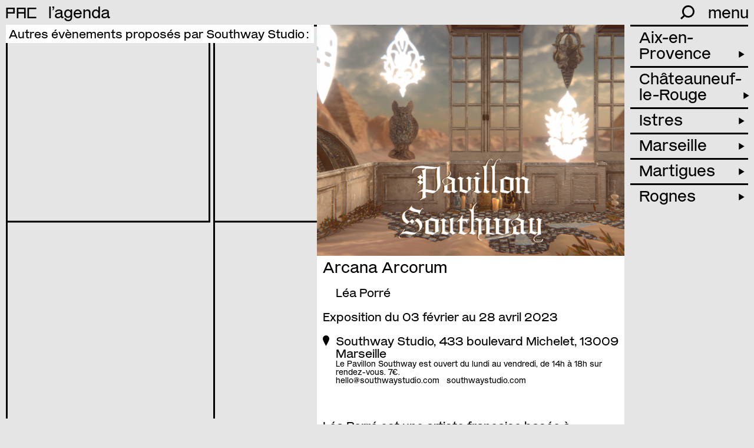

--- FILE ---
content_type: text/html; charset=UTF-8
request_url: https://p-a-c.fr/les-membres/south-way-studio/arcana-arcorum-lea-porre?context=carte
body_size: 6724
content:

<!DOCTYPE html>
<html lang="fr">
	<head>
		<!-- Init tags -->
	    <meta charset="UTF-8">
	    <meta http-equiv="X-UA-Compatible" content="IE=edge">
	    <meta name="viewport" content="width=device-width, initial-scale=1">

	    <!-- Main tags -->
	    <title>PAC · Provence Art Contemporain – Arcana Arcorum</title>
	    <meta name="description" content="Léa Porré est une artiste française basée à Londres. Dans sa pratique basée sur la recherche, elle fouille ses souvenirs ancestraux, en entremêlant micro-histoire et motifs mythologiques. En se …">

	    <!-- Social tags -->
		<meta property="og:type" content="website">
		<meta property="og:title" content="PAC · Provence Art Contemporain – Arcana Arcorum">
		<meta property="og:description" content="Léa Porré est une artiste française basée à Londres. Dans sa pratique basée sur la recherche, elle fouille ses souvenirs ancestraux, en entremêlant micro-histoire et motifs mythologiques. En se …">
		<meta property="og:url" content="https://p-a-c.fr/les-membres/south-way-studio/arcana-arcorum-lea-porre">

		<!-- Twitter -->
		<meta name="twitter:card" content="summary" />
		<meta name="twitter:title" content="PAC · Provence Art Contemporain – Arcana Arcorum" />
		<meta name="twitter:description" content="Léa Porré est une artiste française basée à Londres. Dans sa pratique basée sur la recherche, elle fouille ses souvenirs ancestraux, en entremêlant micro-histoire et motifs mythologiques. En se …" />

					<meta property="og:image" content="https://p-a-c.fr/media/pages/les-membres/south-way-studio/arcana-arcorum-lea-porre/fdf8c42823-1672912800/southway-arcana-cartepostale-2.png">
			<meta name="twitter:image" content="https://p-a-c.fr/media/pages/les-membres/south-way-studio/arcana-arcorum-lea-porre/fdf8c42823-1672912800/southway-arcana-cartepostale-2.png" />
		
        <link rel="icon" href="https://p-a-c.fr/favicon.svg">
        <link rel="apple-touch-icon" href="https://p-a-c.fr/favicon.png" sizes="180x180">

        <link rel="preload" href="https://p-a-c.fr/assets/fonts/mars-pac.woff2" as="font" type="font/woff2" crossorigin="anonymous">
        <link rel="preload" href="https://p-a-c.fr/assets/fonts/mars-pac-italic.woff2" as="font" type="font/woff2" crossorigin="anonymous">

	    <!-- CSS links -->
	    <link href="https://p-a-c.fr/assets/dist/styles.min.css?v=1740412547" rel="stylesheet">
	    <link rel="canonical" href="https://p-a-c.fr/les-membres/south-way-studio/arcana-arcorum-lea-porre">
	</head>

	
<body>
	
<header id="main-header" class="main-header closed">
	<div class="main-header-inner">
        <div class="main-header-top">
            <div class="logo ot-ss01">
                <a href="https://p-a-c.fr">PAC</a>
            </div>

                                                <div class="current">
                                                    <a class="label" href="https://p-a-c.fr/visiter/agenda" data-trigger="agenda">
                                l&#8217;agenda                            </a>
                                            </div>
                            
            <div class="hamburger-ctn">
                <div class="written">menu</div>
                <div class="hamburger"></div>
            </div>

            <div class="search-container">
                <div class="form-line">
                    <form id="search-form" class="show-close" action="https://p-a-c.fr/recherche">
                        <input type="search" id="search-input" name="q" placeholder="recherche" autocomplete="off" spellcheck="false">
                        <div class="icon">
                            <button id="search-submit" type="submit"><svg xmlns="http://www.w3.org/2000/svg" viewBox="0 0 25.1 25.2"><path d="M14.1,0A11,11,0,0,0,5.4,17.7L0,23.1l2.1,2.1,5.4-5.4a11.08,11.08,0,0,0,15.4-2.2A11.1,11.1,0,0,0,20.7,2.2,11.36,11.36,0,0,0,14.1,0Zm0,19a8,8,0,1,1,8-8,8,8,0,0,1-8,8Z"/></svg></button>
                            <div class="close close-search"><div class="cross"></div></div>
                        </div>
                    </form>
                </div>
                <div class="icon-line">
                    <div class="icon open-search">
                        <svg xmlns="http://www.w3.org/2000/svg" viewBox="0 0 25.1 25.2"><path d="M14.1,0A11,11,0,0,0,5.4,17.7L0,23.1l2.1,2.1,5.4-5.4a11.08,11.08,0,0,0,15.4-2.2A11.1,11.1,0,0,0,20.7,2.2,11.36,11.36,0,0,0,14.1,0Zm0,19a8,8,0,1,1,8-8,8,8,0,0,1-8,8Z"/></svg>                    </div>
                </div>
            </div>
        </div>

        
        <div class="main-header-menu">
            <div id="menu" class="menu closed">
                <div class="menu-inner">
                    <div class="menu-line"><a href="https://p-a-c.fr/visiter/agenda">l&#8217;agenda</a></div>
                    <div class="menu-line"><a href="https://p-a-c.fr/visiter/carte">la carte</a></div>
                                        <div class="menu-line"><a href="https://p-a-c.fr/le-journal">le journal</a></div>
                    
                    <div class="menu-line with-dropdown closed" data-id="le-reseau">
                        <a class="menu-line-toggle" href="https://p-a-c.fr/le-reseau">
                            le réseau                            <span class="arrow">►</span>
                        </a>
                        <div class="menu-line-dropdown">
                            <ul>
                                <li><a class="active" href="https://p-a-c.fr/le-reseau#histoire" data-scrollto="#histoire">histoire</a></li><li><a href="https://p-a-c.fr/le-reseau#missions" data-scrollto="#missions">missions</a></li><li><a href="https://p-a-c.fr/le-reseau#membres" data-scrollto="#membres">membres</a></li><li><a href="https://p-a-c.fr/le-reseau#gouvernance" data-scrollto="#gouvernance">gouvernance</a></li><li><a href="https://p-a-c.fr/le-reseau#devenir-membre" data-scrollto="#devenir-membre">devenir membre</a></li><li><a href="https://p-a-c.fr/le-reseau#rapports-dactivites" data-scrollto="#rapports-dactivites">rapports d&#8217;activités</a></li><li><a href="https://p-a-c.fr/le-reseau#partenaires" data-scrollto="#partenaires">partenaires</a></li>                            </ul>
                        </div>
                    </div>

                    <div class="menu-line"><a href="https://p-a-c.fr/le-lieu">le lieu</a></div>

                                            <div class="menu-line with-dropdown closed" data-id="festival">
                            <a class="menu-line-toggle" href="https://p-a-c.fr/le-festival">
                                le festival                                <span class="arrow">►</span>
                            </a>
                            <div class="menu-line-dropdown">
                                <ul>
                                                                    <li>
                                                                                <a href="https://p-a-c.fr/le-festival#le-printemps-de-lart-contemporain-2025" data-scrollto="#le-printemps-de-lart-contemporain-2025">
                                            à propos                                        </a>
                                    </li>
                                                                        <li>
                                                                                <a href="https://p-a-c.fr/le-festival#calendrier" data-scrollto="#calendrier">
                                            l&#8217;agenda                                        </a>
                                    </li>
                                                                        <li>
                                                                                <a href="https://p-a-c.fr/le-festival#les-circuits" data-scrollto="#les-circuits">
                                            les circuits                                        </a>
                                    </li>
                                                                        <li>
                                                                                <a href="https://p-a-c.fr/le-festival#lapp-cur8" data-scrollto="#lapp-cur8">
                                            l&#8217;app cur8                                        </a>
                                    </li>
                                                                        <li>
                                                                                <a href="https://p-a-c.fr/le-festival#editions-passees" data-scrollto="#editions-passees">
                                            les éditions passées                                        </a>
                                    </li>
                                                                    </ul>
                            </div>
                        </div>
                    
                    <div class="menu-line with-dropdown closed" data-id="ressources">
                        <a class="menu-line-toggle" href="https://p-a-c.fr/ressources">
                            les ressources                            <span class="arrow">►</span>
                        </a>
                        <div class="menu-line-dropdown">
                            <ul>
                                                            <li>
                                    <a href="https://p-a-c.fr/ressources/outils">
                                        outils                                    </a>
                                </li>
                                                                <li>
                                    <a href="https://p-a-c.fr/ressources/actions-du-reseau">
                                        actions du réseau                                    </a>
                                </li>
                                                                <li>
                                    <a href="https://p-a-c.fr/ressources/opportunites">
                                        opportunités                                    </a>
                                </li>
                                                            </ul>
                        </div>
                    </div>

                    <div class="menu-line"><a href="https://p-a-c.fr/visiter/archives">les archives</a></div>

                    <div class="menu-line" data-id="contact">
                        <a href="https://p-a-c.fr/contact">contact</a>
                    </div>

                    <div class="menu-line" data-id="newsletter">
                        <a href="https://p-a-c.fr/contact">newsletter</a>
                    </div>

                    <div class="menu-border"></div>
                </div>
            </div>
        </div>
	</div>
</header>

	<div id="container" class="no-mixitup container filters-shown" data-page="event" data-filtersUrl="https://p-a-c.fr/visiter/carte">
		<div class="container-inner">

							<div class="container-inner-cards cards-grid half-with-margin scrollable">
                                        <div class="cards-headline">
                        Autres évènements proposés par Southway Studio&#8239;:
                    </div>
					<div class="cards-grid-inner">
											</div>
				</div>
			
			<div class="container-inner-text half-with-margin">
				
            <div class="image-block no-margin open-lightbox" data-ratio="1/1">
            <div class="caption hide"></div>
            <img src="https://p-a-c.fr/media/pages/les-membres/south-way-studio/arcana-arcorum-lea-porre/fdf8c42823-1672912800/southway-arcana-cartepostale-2.png" data-hd="https://p-a-c.fr/media/pages/les-membres/south-way-studio/arcana-arcorum-lea-porre/fdf8c42823-1672912800/southway-arcana-cartepostale-2.png" alt="southway-arcana-cartepostale-2" style="object-fit: cover; object-position: 50% 50%;font-family: 'object-fit: cover; object-position: 50% 50%;'">
        </div>
    

				<div class="text-block white-background no-margin">
					<h2>Arcana Arcorum</h2>

                    
                    					<ul class="artists">
												<li>Léa Porré</li>
											</ul>
                    
					
											<ul class="dates">
														<li class="date">
								Exposition du 03 février au 28 avril 2023                                							</li>
							
							
                            

                                                        						</ul>
					
					<div class="location">
    <div class="location-marker"><svg xmlns="http://www.w3.org/2000/svg" viewBox="0 0 67.77 108.69"><path d="M67.77,33.88c0,18.71-26.34,58.88-34.16,74.81C25.81,92.77,0,52.6,0,33.88a33.88,33.88,0,0,1,67.77,0"/></svg></div>
    <div class="location-content">

                    <div class="location-main">
                <a href="https://p-a-c.fr/les-membres/south-way-studio">
                    Southway Studio, 433 boulevard Michelet, 13009 Marseille                </a>
            </div>
            <div class="location-secondary">
                
                Le Pavillon Southway est ouvert du lundi au vendredi, de 14h à 18h sur rendez-vous.                 7€.            </div>
            <div class="location-links">
                                <a href="mailto:&#x68;&#101;&#108;&#108;&#x6f;&#64;&#115;&#x6f;&#117;&#x74;&#x68;&#119;&#x61;&#x79;&#115;&#x74;&#117;&#x64;&#x69;&#111;&#46;&#99;&#x6f;&#x6d;">&#104;&#101;&#x6c;&#x6c;&#x6f;&#x40;&#x73;&#111;&#117;&#x74;&#x68;&#119;&#x61;&#121;&#115;&#116;&#x75;&#x64;&#105;&#x6f;&#46;&#x63;&#x6f;&#x6d;</a>                <a href="https://southwaystudio.com" target="_blank" rel="noopener">southwaystudio.com</a>            </div>
                    
    </div>
</div>

					<div class="text">
						<p>Léa Porré est une artiste française basée à Londres. Dans sa pratique basée sur la recherche, elle fouille ses souvenirs ancestraux, en entremêlant micro-histoire et motifs mythologiques. En se concentrant sur les sites historiques et sacrés en tant que palais de la mémoire, elle expérimente la construction d&#8217;un monde en 3D comme outil de guérison de notre passé et de prévision de l&#8217;avenir. </p>
<p>Au Pavillon Southway, elle présente ses travaux émanant de mondes 3D virtuels, variant de la vidéo aux jeux interactifs, impressions et installations physiques.</p>					</div>
                                        
                    <footer class="event-footer">
                        <ul class="tags no-list-style">
            <li class="tag">
        #Exposition    </li>
        <li class="tag">
        #Projection    </li>
        <li class="tag">
        #Installation    </li>
    </ul>
                        <div class="facebook-share">
                            <a href="https://www.facebook.com/sharer/sharer.php?u=https://p-a-c.fr/les-membres/south-way-studio/arcana-arcorum-lea-porre" target="_blank" rel="noopener">Partager sur Facebook</a>
                        </div>
                    </footer>
				</div>

                			</div>

                            
    
<div class="container-filters" data-logic="or">
    <div class="mobile-only mobile-filters-title">
        <div class="left">
            <div class="default">Trier</div>
            <div class="active hide"></div>
        </div><div class="right"><div class="plus"></div></div>
    </div>
    <ul class="filters">
                <li class="filter-block">
            <div class="filter-title">Aix-en-Provence <span class="arrow">►</span></div>
            <div class="filter-inner">
                <fieldset data-filter-group>
                    
                                                            <button class="toggle-trigger create-marker fly-to" data-filter="lieu-3-bis-f"  data-coords="5.438778,43.52207">3 bis f | Centre d'arts contemporains d'intérêt national</button>
                    <div class="toggle-group">
                        <div class="toggle-inner">
                            
                            <div class="address">Centre Hospitalier Montperrin - 109 avenue du Petit Barthélémy 13090 Aix-en-Provence</div>
                            <div class="tel"><a href="tel:0442161775">04 42 16 17 75</a></div>
                            <div class="more"><a href="https://p-a-c.fr/les-membres/3-bis-f">[en savoir plus]</a></div>
                        </div>
                    </div>
                                                            <button class="toggle-trigger create-marker fly-to" data-filter="lieu-musee-du-pavillon-de-vendome"  data-coords="5.442093,43.531176">Musées d'Aix-en-Provence⎪Musée du Pavillon de Vendôme</button>
                    <div class="toggle-group">
                        <div class="toggle-inner">
                            
                            <div class="address">13 rue de la Molle ou 32 rue Célony .13100 Aix-en-Provence</div>
                            <div class="tel"><a href="tel:0442918875">04 42 91 88 75</a> ou <a href="tel:O442918874">O4 42 91 88 74</a></div>
                            <div class="more"><a href="https://p-a-c.fr/les-membres/musee-du-pavillon-de-vendome">[en savoir plus]</a></div>
                        </div>
                    </div>
                                                            <button class="toggle-trigger create-marker fly-to" data-filter="lieu-voyons-voir-art-contemporain-et-territoire"  data-coords="5.414659,43.526275">voyons voir art contemporain et territoire</button>
                    <div class="toggle-group">
                        <div class="toggle-inner">
                            
                            <div class="address">1 place Victor Schœlcher 13090 Aix-en-Provence</div>
                            <div class="tel"><a href="tel:0664744824">0664744824</a></div>
                            <div class="more"><a href="https://p-a-c.fr/les-membres/voyons-voir-art-contemporain-et-territoire">[en savoir plus]</a></div>
                        </div>
                    </div>
                                    </fieldset>
            </div>
        </li>
                <li class="filter-block">
            <div class="filter-title">Châteauneuf-le-Rouge <span class="arrow">►</span></div>
            <div class="filter-inner">
                <fieldset data-filter-group>
                    
                                                            <button class="toggle-trigger create-marker fly-to" data-filter="lieu-mac-arteum-musee-d-art-contemporain"  data-coords="5.568342,43.489474">MAC Arteum – centre d’Art Contemporain</button>
                    <div class="toggle-group">
                        <div class="toggle-inner">
                            
                            <div class="address">Le Château - Hôtel de ville, 2e étage -13790 Châteauneuf-le-Rouge</div>
                            <div class="tel"><a href="tel:0619233392">06 19 23 33 92</a> ou <a href="tel:0484470640">04 84 47 06 40</a></div>
                            <div class="more"><a href="https://p-a-c.fr/les-membres/mac-arteum-musee-d-art-contemporain">[en savoir plus]</a></div>
                        </div>
                    </div>
                                    </fieldset>
            </div>
        </li>
                <li class="filter-block">
            <div class="filter-title">Istres <span class="arrow">►</span></div>
            <div class="filter-inner">
                <fieldset data-filter-group>
                    
                                                            <button class="toggle-trigger create-marker fly-to" data-filter="lieu-polaris-centre-d-art-metropole-aix-marseille-provence"  data-coords="4.987061,43.512511">Polaris centre d’art - Métropole Aix-Marseille-Provence</button>
                    <div class="toggle-group">
                        <div class="toggle-inner">
                            
                            <div class="address">Forum des Carmes - Place Patricia Tranchand</div>
                            <div class="tel"><a href="tel:0442551710">04 42 55 17 10</a></div>
                            <div class="more"><a href="https://p-a-c.fr/les-membres/polaris-centre-d-art-metropole-aix-marseille-provence">[en savoir plus]</a></div>
                        </div>
                    </div>
                                    </fieldset>
            </div>
        </li>
                <li class="filter-block">
            <div class="filter-title">Marseille <span class="arrow">►</span></div>
            <div class="filter-inner">
                <fieldset data-filter-group>
                    
                                                            <button class="toggle-trigger create-marker fly-to" data-filter="lieu-american-gallery"  data-coords="5.355265,43.280433">American Gallery</button>
                    <div class="toggle-group">
                        <div class="toggle-inner">
                            
                            <div class="address">54 rue des Flots Bleus 13007 Marseille</div>
                            <div class="tel"><a href="tel:0627282860">06 27 28 28 60</a></div>
                            <div class="more"><a href="https://p-a-c.fr/les-membres/american-gallery">[en savoir plus]</a></div>
                        </div>
                    </div>
                                                            <button class="toggle-trigger create-marker fly-to" data-filter="lieu-art-cade"  data-coords="5.387296,43.310325">art-cade *</button>
                    <div class="toggle-group">
                        <div class="toggle-inner">
                            
                            <div class="address">52 rue du Levat 13003 MARSEILLE</div>
                            <div class="tel"><a href="tel:0675808016">0675808016</a></div>
                            <div class="more"><a href="https://p-a-c.fr/les-membres/art-cade">[en savoir plus]</a></div>
                        </div>
                    </div>
                                                            <button class="toggle-trigger create-marker fly-to" data-filter="lieu-zemma"  data-coords="5.374373,43.292347">Atelier-galerie Zemma</button>
                    <div class="toggle-group">
                        <div class="toggle-inner">
                            
                            <div class="address">40 rue Sainte, 13001 Marseille</div>
                            <div class="tel"><a href="tel:+33674890254">+33674890254</a></div>
                            <div class="more"><a href="https://p-a-c.fr/les-membres/zemma">[en savoir plus]</a></div>
                        </div>
                    </div>
                                                            <button class="toggle-trigger create-marker fly-to" data-filter="lieu-jeanne-barret"  data-coords="5.37003,43.321474">Ateliers Jeanne Barret</button>
                    <div class="toggle-group">
                        <div class="toggle-inner">
                            
                            <div class="address">5 boulevard de Sévigné, 13015 Marseille</div>
                            <div class="tel"></div>
                            <div class="more"><a href="https://p-a-c.fr/les-membres/jeanne-barret">[en savoir plus]</a></div>
                        </div>
                    </div>
                                                            <button class="toggle-trigger create-marker fly-to" data-filter="lieu-beaux-arts-de-marseille-campus-art-mediterranee"  data-coords="5.436077,43.23225">Beaux-Arts de Marseille — Campus art Méditerranée</button>
                    <div class="toggle-group">
                        <div class="toggle-inner">
                            
                            <div class="address">184 Avenue de Luminy CS 70912&#160;13288 Marseille cedex 9</div>
                            <div class="tel"></div>
                            <div class="more"><a href="https://p-a-c.fr/les-membres/beaux-arts-de-marseille-campus-art-mediterranee">[en savoir plus]</a></div>
                        </div>
                    </div>
                                                            <button class="toggle-trigger create-marker fly-to" data-filter="lieu-centre-photographique-marseille"  data-coords="5.36948,43.303041">Centre Photographique Marseille</button>
                    <div class="toggle-group">
                        <div class="toggle-inner">
                            
                            <div class="address">74 rue de la Joliette 13002 Marseille</div>
                            <div class="tel"><a href="tel:0491904676">04 91 90 46 76</a></div>
                            <div class="more"><a href="https://p-a-c.fr/les-membres/centre-photographique-marseille">[en savoir plus]</a></div>
                        </div>
                    </div>
                                                            <button class="toggle-trigger create-marker fly-to" data-filter="lieu-cirva"  data-coords="5.370544,43.302852">Cirva</button>
                    <div class="toggle-group">
                        <div class="toggle-inner">
                            
                            <div class="address">62 rue de la Joliette, 13002 Marseille</div>
                            <div class="tel"><a href="tel:0491561150">04 91 56 11 50</a></div>
                            <div class="more"><a href="https://p-a-c.fr/les-membres/cirva">[en savoir plus]</a></div>
                        </div>
                    </div>
                                                            <button class="toggle-trigger create-marker fly-to" data-filter="lieu-digitale-zone"  data-coords="5.388182,43.269579">Digitale Zone</button>
                    <div class="toggle-group">
                        <div class="toggle-inner">
                            
                            <div class="address">11 Avenue de Mazargues, 13008 Marseille</div>
                            <div class="tel"></div>
                            <div class="more"><a href="https://p-a-c.fr/les-membres/digitale-zone">[en savoir plus]</a></div>
                        </div>
                    </div>
                                                            <button class="toggle-trigger create-marker fly-to" data-filter="lieu-dos-mares"  data-coords="5.383767,43.294669">Dos Mares</button>
                    <div class="toggle-group">
                        <div class="toggle-inner">
                            
                            <div class="address"> 5 rue Vian 13006 Marseille</div>
                            <div class="tel"><a href="tel:0698444558">0698444558</a></div>
                            <div class="more"><a href="https://p-a-c.fr/les-membres/dos-mares">[en savoir plus]</a></div>
                        </div>
                    </div>
                                                            <button class="toggle-trigger create-marker fly-to" data-filter="lieu-https-mucem-org"  data-coords="5.369639,43.296423">Esplanade du Fort Saint-Jean - MUCEM</button>
                    <div class="toggle-group">
                        <div class="toggle-inner">
                            
                            <div class="address">Esplanade du Fort Saint-Jean, Mucem, 13002 Marseille</div>
                            <div class="tel"><a href="tel:0484351313">04 84 35 13 13</a></div>
                            <div class="more"><a href="https://p-a-c.fr/les-membres/https-mucem-org">[en savoir plus]</a></div>
                        </div>
                    </div>
                                                            <button class="toggle-trigger create-marker fly-to" data-filter="lieu-fotokino"  data-coords="5.382898,43.299254">Fotokino</button>
                    <div class="toggle-group">
                        <div class="toggle-inner">
                            
                            <div class="address">33 allée Léon Gambetta, 13001 Marseille</div>
                            <div class="tel"><a href="tel:0981652644">09 81 65 26 44</a></div>
                            <div class="more"><a href="https://p-a-c.fr/les-membres/fotokino">[en savoir plus]</a></div>
                        </div>
                    </div>
                                                            <button class="toggle-trigger create-marker fly-to" data-filter="lieu-fracsudcitedelartcontamporain"  data-coords="5.36753,43.305759">Frac Sud - Cité de l'art contemporain</button>
                    <div class="toggle-group">
                        <div class="toggle-inner">
                            
                            <div class="address">20 boulevard de Dunkerque 13002 Marseille</div>
                            <div class="tel"><a href="tel:0491912755">04 91 91 27 55</a></div>
                            <div class="more"><a href="https://p-a-c.fr/les-membres/fracsudcitedelartcontamporain">[en savoir plus]</a></div>
                        </div>
                    </div>
                                                            <button class="toggle-trigger create-marker fly-to" data-filter="lieu-friche-la-belle-de-mai"  data-coords="5.390358,43.309593">Friche La Belle de Mai</button>
                    <div class="toggle-group">
                        <div class="toggle-inner">
                            
                            <div class="address">41 rue Jobin 13003 Marseille</div>
                            <div class="tel"><a href="tel:0495049595">04 95 04 95 95</a></div>
                            <div class="more"><a href="https://p-a-c.fr/les-membres/friche-la-belle-de-mai">[en savoir plus]</a></div>
                        </div>
                    </div>
                                                            <button class="toggle-trigger create-marker fly-to" data-filter="lieu-feria"  data-coords="5.390367,43.309593">Féria</button>
                    <div class="toggle-group">
                        <div class="toggle-inner">
                            
                            <div class="address">Friche la Belle de Mai, 41 Rue Jobin, Marseille</div>
                            <div class="tel"><a href="tel:0788527029">0788527029</a></div>
                            <div class="more"><a href="https://p-a-c.fr/les-membres/feria">[en savoir plus]</a></div>
                        </div>
                    </div>
                                                            <button class="toggle-trigger create-marker fly-to" data-filter="lieu-galerie-librairie-zoeme"  data-coords="5.383665,43.294681">Galerie-librairie Zoème</button>
                    <div class="toggle-group">
                        <div class="toggle-inner">
                            
                            <div class="address">8 rue Vian 13006 Marseille</div>
                            <div class="tel"><a href="tel:0614595034">06 14 59 50 34</a></div>
                            <div class="more"><a href="https://p-a-c.fr/les-membres/galerie-librairie-zoeme">[en savoir plus]</a></div>
                        </div>
                    </div>
                                                            <button class="toggle-trigger create-marker fly-to" data-filter="lieu-galerie-territoires-partages"  data-coords="5.390217,43.289989">Galerie Territoires Partagés</button>
                    <div class="toggle-group">
                        <div class="toggle-inner">
                            
                            <div class="address">81 rue de la Loubière 13005 Marseille</div>
                            <div class="tel"><a href="tel:0951126185">09 51 12 61 85</a> ou <a href="tel:0688162111">06 88 16 21 11</a></div>
                            <div class="more"><a href="https://p-a-c.fr/les-membres/galerie-territoires-partages">[en savoir plus]</a></div>
                        </div>
                    </div>
                                                            <button class="toggle-trigger create-marker fly-to" data-filter="lieu-ifamm"  data-coords="5.434499,43.22845">IFAMM - Campus art Méditerranée</button>
                    <div class="toggle-group">
                        <div class="toggle-inner">
                            
                            <div class="address">184 Avenue de Luminy</div>
                            <div class="tel"></div>
                            <div class="more"><a href="https://p-a-c.fr/les-membres/ifamm">[en savoir plus]</a></div>
                        </div>
                    </div>
                                                            <button class="toggle-trigger create-marker fly-to" data-filter="lieu-la-compagnie-lieu-de-creation"  data-coords="5.376515,43.300845">La Compagnie, lieu de création</button>
                    <div class="toggle-group">
                        <div class="toggle-inner">
                            
                            <div class="address">19 rue Francis de Pressensé 13001 Marseille</div>
                            <div class="tel"><a href="tel:0491900426">04 91 90 04 26</a></div>
                            <div class="more"><a href="https://p-a-c.fr/les-membres/la-compagnie-lieu-de-creation">[en savoir plus]</a></div>
                        </div>
                    </div>
                                                            <button class="toggle-trigger create-marker fly-to" data-filter="lieu-le-33"  data-coords="5.379796,43.288814">Le 33</button>
                    <div class="toggle-group">
                        <div class="toggle-inner">
                            
                            <div class="address">rue Saint-Jacques 33, 13006 Marseille</div>
                            <div class="tel"></div>
                            <div class="more"><a href="https://p-a-c.fr/les-membres/le-33">[en savoir plus]</a></div>
                        </div>
                    </div>
                                                            <button class="toggle-trigger create-marker fly-to" data-filter="lieu-le-lieu"  data-coords="5.369557,43.29967">Le lieu</button>
                    <div class="toggle-group">
                        <div class="toggle-inner">
                            
                            <div class="address">20 rue Saint Antoine, 13002 Marseille</div>
                            <div class="tel"><a href="tel:0950711354">09 50 71 13 54</a></div>
                            <div class="more"><a href="https://p-a-c.fr/le-lieu">[en savoir plus]</a></div>
                        </div>
                    </div>
                                                            <button class="toggle-trigger create-marker fly-to" data-filter="lieu-mucem"  data-coords="5.3629195,43.2984258">Mucem</button>
                    <div class="toggle-group">
                        <div class="toggle-inner">
                            
                            <div class="address">7 promenade Robert Laffont 13002 Marseille</div>
                            <div class="tel"><a href="tel:0484351313">04 84 35 13 13</a></div>
                            <div class="more"><a href="https://p-a-c.fr/les-membres/mucem">[en savoir plus]</a></div>
                        </div>
                    </div>
                                                            <button class="toggle-trigger create-marker fly-to" data-filter="lieu-https-musees-marseille-fr-centre-de-la-vieille-charite-cvc"  data-coords="5.389412,43.250498">Musées de Marseille ⎪musée d'art contemporain [mac]</button>
                    <div class="toggle-group">
                        <div class="toggle-inner">
                            
                            <div class="address">69 avenue d&#8217;Haïfa 13008 Marseille</div>
                            <div class="tel"><a href="tel:0413948349">04 13 94 83 49 </a> ou <a href="tel:0413948354">04 13 94 83 54</a></div>
                            <div class="more"><a href="https://p-a-c.fr/les-membres/https-musees-marseille-fr-centre-de-la-vieille-charite-cvc">[en savoir plus]</a></div>
                        </div>
                    </div>
                                                            <button class="toggle-trigger create-marker fly-to" data-filter="lieu-nendo-galerie"  data-coords="5.379504,43.289427">Nendo Galerie</button>
                    <div class="toggle-group">
                        <div class="toggle-inner">
                            
                            <div class="address">31 rue Sylvabelle, 13006 Marseille</div>
                            <div class="tel"><a href="tel:+33(0)465587996">+33 (0)4 65 58 79 96</a></div>
                            <div class="more"><a href="https://p-a-c.fr/les-membres/nendo-galerie">[en savoir plus]</a></div>
                        </div>
                    </div>
                                                            <button class="toggle-trigger create-marker fly-to" data-filter="lieu-sissi-club"  data-coords="5.386333,43.300169">sissi club</button>
                    <div class="toggle-group">
                        <div class="toggle-inner">
                            
                            <div class="address">16 Cours Joseph Thierry, 13001 Marseille</div>
                            <div class="tel"></div>
                            <div class="more"><a href="https://p-a-c.fr/les-membres/sissi-club">[en savoir plus]</a></div>
                        </div>
                    </div>
                                                            <button class="toggle-trigger create-marker fly-to" data-filter="lieu-solo-sola"  data-coords="5.385437,43.310847">solə</button>
                    <div class="toggle-group">
                        <div class="toggle-inner">
                            
                            <div class="address">8 rue Fortuné Jourdan, 13003 Marseille</div>
                            <div class="tel"></div>
                            <div class="more"><a href="https://p-a-c.fr/les-membres/solo-sola">[en savoir plus]</a></div>
                        </div>
                    </div>
                                                            <button class="toggle-trigger create-marker fly-to" data-filter="lieu-soma"  data-coords="5.383591,43.293772">SOMA</button>
                    <div class="toggle-group">
                        <div class="toggle-inner">
                            
                            <div class="address">55 cours Julien, 13006 Marseille</div>
                            <div class="tel"></div>
                            <div class="more"><a href="https://p-a-c.fr/les-membres/soma">[en savoir plus]</a></div>
                        </div>
                    </div>
                                                            <button class="toggle-trigger create-marker fly-to" data-filter="lieu-tchikebe"  data-coords="5.372966,43.302763">Tchikebe</button>
                    <div class="toggle-group">
                        <div class="toggle-inner">
                            
                            <div class="address">2 bis Rue Duverger, 13002 Marseille</div>
                            <div class="tel"><a href="tel:0984125218">09 84 12 52 18</a> ou <a href="tel:0628323709">06 28 32 37 09</a></div>
                            <div class="more"><a href="https://p-a-c.fr/les-membres/tchikebe">[en savoir plus]</a></div>
                        </div>
                    </div>
                                                            <button class="toggle-trigger create-marker fly-to" data-filter="lieu-triangle-france-asterides"  data-coords="5.390358,43.309593">Triangle – Astérides, centre d'art contemporain</button>
                    <div class="toggle-group">
                        <div class="toggle-inner">
                            
                            <div class="address">Friche la Belle de Mai, 41 rue Jobin, Marseille</div>
                            <div class="tel"><a href="tel:0495049611">04 95 04 96 11</a></div>
                            <div class="more"><a href="https://p-a-c.fr/les-membres/triangle-france-asterides">[en savoir plus]</a></div>
                        </div>
                    </div>
                                                            <button class="toggle-trigger create-marker fly-to" data-filter="lieu-videochroniques"  data-coords="5.369464,43.299945">Vidéochroniques</button>
                    <div class="toggle-group">
                        <div class="toggle-inner">
                            
                            <div class="address">1 place de Lorette 13002 Marseille</div>
                            <div class="tel"><a href="tel:0960442558">09 60 44 25 58</a></div>
                            <div class="more"><a href="https://p-a-c.fr/les-membres/videochroniques">[en savoir plus]</a></div>
                        </div>
                    </div>
                                    </fieldset>
            </div>
        </li>
                <li class="filter-block">
            <div class="filter-title">Martigues <span class="arrow">►</span></div>
            <div class="filter-inner">
                <fieldset data-filter-group>
                    
                                                            <button class="toggle-trigger create-marker fly-to" data-filter="lieu-musee-ziem"  data-coords="5.054107,43.408336">Musée Ziem</button>
                    <div class="toggle-group">
                        <div class="toggle-inner">
                            
                            <div class="address">9 Bd du 14 Juillet, 13500 Martigues</div>
                            <div class="tel"><a href="tel:0442413960">04 42 41 39 60</a></div>
                            <div class="more"><a href="https://p-a-c.fr/les-membres/musee-ziem">[en savoir plus]</a></div>
                        </div>
                    </div>
                                    </fieldset>
            </div>
        </li>
                <li class="filter-block">
            <div class="filter-title">Rognes <span class="arrow">►</span></div>
            <div class="filter-inner">
                <fieldset data-filter-group>
                    
                                                            <button class="toggle-trigger create-marker fly-to" data-filter="lieu-bonisson-art-center"  data-coords="5.345389,43.661497">Bonisson Art Center</button>
                    <div class="toggle-group">
                        <div class="toggle-inner">
                            
                            <div class="address">177 routes des Mauvares, 13840 Rognes</div>
                            <div class="tel"><a href="tel:+33442669020">+33 4 42 66 90 20</a></div>
                            <div class="more"><a href="https://p-a-c.fr/les-membres/bonisson-art-center">[en savoir plus]</a></div>
                        </div>
                    </div>
                                    </fieldset>
            </div>
        </li>
            </ul>
</div>
            			
<div class="logo-background">
	<div class="logo">
		<div class="letter p">
			<div class="left"></div>
			<div class="top"></div>
			<div class="middle"></div>
			<div class="right"></div>
		</div>
		<div class="letter a">
			<div class="left"></div>
			<div class="top"></div>
			<div class="middle"></div>
			<div class="right"></div>
		</div>
		<div class="letter c">
			<div class="left"></div>
			<div class="top"></div>
			<div class="bottom"></div>
		</div>
	</div>
</div>
		</div>
	</div>

	
	<script>
	  	var _paq = window._paq || [];
                    _paq.push(['disableCookies']);
        		_paq.push(['trackPageView']);
	  	_paq.push(['enableLinkTracking']);
	    (function() {
	    	var u='https://statistiques.p-a-c.fr/';
	    	_paq.push(['setTrackerUrl', u+'matomo.php']);
	    	_paq.push(['setSiteId', 1]);
	    	var d=document, g=d.createElement('script'), s=d.getElementsByTagName('script')[0];
	    	g.type='text/javascript'; g.async=true; g.defer=true; g.src=u+'matomo.js'; s.parentNode.insertBefore(g,s);
	  	})();
	</script>

<script src="https://p-a-c.fr/assets/dist/scripts.min.js?v=1746087990"></script></body>
</html>
